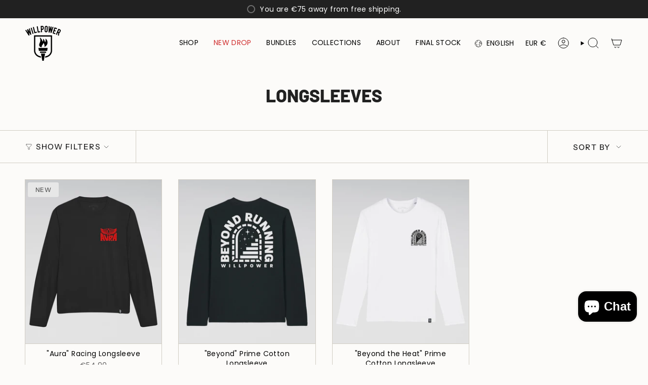

--- FILE ---
content_type: text/javascript; charset=utf-8
request_url: https://www.willpower-running.com/products/willpower-cotton-shirt-grey.js
body_size: 1280
content:
{"id":10597862408456,"title":"Willpower Cotton T-Shirt","handle":"willpower-cotton-shirt-grey","description":"\u003cp\u003eOur ever classic cotton shirt. This 100% organic cotton shirt has a unisex medium fit and weighs heavy. It's made to last for ages and you're gonna want to wear it every day.\u003cbr\u003e\u003c\/p\u003e\n\u003cp\u003e\u003cem\u003eNobody's got style like us.\u003c\/em\u003e\u003c\/p\u003e","published_at":"2025-11-26T16:33:26+01:00","created_at":"2025-11-16T14:09:32+01:00","vendor":"Classics","type":"Shirts","tags":["_badge_NEW","Alma Mater","Bestseller","CLASSICS","core","Cotton","Eco Friendly","Fair Conditions","frontrow","Grey","Organic Cotton","STTU169","Unisex","Vegan","White"],"price":4990,"price_min":4990,"price_max":4990,"available":true,"price_varies":false,"compare_at_price":null,"compare_at_price_min":0,"compare_at_price_max":0,"compare_at_price_varies":false,"variants":[{"id":52807113736456,"title":"Gray \/ XXS","option1":"Gray","option2":"XXS","option3":null,"sku":"SKU-18600000-01","requires_shipping":true,"taxable":true,"featured_image":{"id":74609663836424,"product_id":10597862408456,"position":1,"created_at":"2025-11-16T14:09:49+01:00","updated_at":"2025-11-30T16:03:29+01:00","alt":null,"width":2400,"height":3030,"src":"https:\/\/cdn.shopify.com\/s\/files\/1\/1586\/0171\/files\/WP_Product_Classics_Cotton-Shirt_Front_Grey.jpg?v=1764515009","variant_ids":[52807113736456,52807113769224,52807113801992,52807113834760,52807113867528,52807113900296,52807113933064]},"available":true,"name":"Willpower Cotton T-Shirt - Gray \/ XXS","public_title":"Gray \/ XXS","options":["Gray","XXS"],"price":4990,"weight":400,"compare_at_price":null,"inventory_quantity":1,"inventory_management":"shopify","inventory_policy":"deny","barcode":"1860000001","featured_media":{"alt":null,"id":61918149345544,"position":1,"preview_image":{"aspect_ratio":0.792,"height":3030,"width":2400,"src":"https:\/\/cdn.shopify.com\/s\/files\/1\/1586\/0171\/files\/WP_Product_Classics_Cotton-Shirt_Front_Grey.jpg?v=1764515009"}},"requires_selling_plan":false,"selling_plan_allocations":[]},{"id":52807113769224,"title":"Gray \/ XS","option1":"Gray","option2":"XS","option3":null,"sku":"SKU-18600000-02","requires_shipping":true,"taxable":true,"featured_image":{"id":74609663836424,"product_id":10597862408456,"position":1,"created_at":"2025-11-16T14:09:49+01:00","updated_at":"2025-11-30T16:03:29+01:00","alt":null,"width":2400,"height":3030,"src":"https:\/\/cdn.shopify.com\/s\/files\/1\/1586\/0171\/files\/WP_Product_Classics_Cotton-Shirt_Front_Grey.jpg?v=1764515009","variant_ids":[52807113736456,52807113769224,52807113801992,52807113834760,52807113867528,52807113900296,52807113933064]},"available":true,"name":"Willpower Cotton T-Shirt - Gray \/ XS","public_title":"Gray \/ XS","options":["Gray","XS"],"price":4990,"weight":400,"compare_at_price":null,"inventory_quantity":1,"inventory_management":"shopify","inventory_policy":"deny","barcode":"1860000002","featured_media":{"alt":null,"id":61918149345544,"position":1,"preview_image":{"aspect_ratio":0.792,"height":3030,"width":2400,"src":"https:\/\/cdn.shopify.com\/s\/files\/1\/1586\/0171\/files\/WP_Product_Classics_Cotton-Shirt_Front_Grey.jpg?v=1764515009"}},"requires_selling_plan":false,"selling_plan_allocations":[]},{"id":52807113801992,"title":"Gray \/ S","option1":"Gray","option2":"S","option3":null,"sku":"SKU-18600000-03","requires_shipping":true,"taxable":true,"featured_image":{"id":74609663836424,"product_id":10597862408456,"position":1,"created_at":"2025-11-16T14:09:49+01:00","updated_at":"2025-11-30T16:03:29+01:00","alt":null,"width":2400,"height":3030,"src":"https:\/\/cdn.shopify.com\/s\/files\/1\/1586\/0171\/files\/WP_Product_Classics_Cotton-Shirt_Front_Grey.jpg?v=1764515009","variant_ids":[52807113736456,52807113769224,52807113801992,52807113834760,52807113867528,52807113900296,52807113933064]},"available":true,"name":"Willpower Cotton T-Shirt - Gray \/ S","public_title":"Gray \/ S","options":["Gray","S"],"price":4990,"weight":400,"compare_at_price":null,"inventory_quantity":2,"inventory_management":"shopify","inventory_policy":"deny","barcode":"1860000003","featured_media":{"alt":null,"id":61918149345544,"position":1,"preview_image":{"aspect_ratio":0.792,"height":3030,"width":2400,"src":"https:\/\/cdn.shopify.com\/s\/files\/1\/1586\/0171\/files\/WP_Product_Classics_Cotton-Shirt_Front_Grey.jpg?v=1764515009"}},"requires_selling_plan":false,"selling_plan_allocations":[]},{"id":52807113834760,"title":"Gray \/ M","option1":"Gray","option2":"M","option3":null,"sku":"SKU-18600000-04","requires_shipping":true,"taxable":true,"featured_image":{"id":74609663836424,"product_id":10597862408456,"position":1,"created_at":"2025-11-16T14:09:49+01:00","updated_at":"2025-11-30T16:03:29+01:00","alt":null,"width":2400,"height":3030,"src":"https:\/\/cdn.shopify.com\/s\/files\/1\/1586\/0171\/files\/WP_Product_Classics_Cotton-Shirt_Front_Grey.jpg?v=1764515009","variant_ids":[52807113736456,52807113769224,52807113801992,52807113834760,52807113867528,52807113900296,52807113933064]},"available":true,"name":"Willpower Cotton T-Shirt - Gray \/ M","public_title":"Gray \/ M","options":["Gray","M"],"price":4990,"weight":400,"compare_at_price":null,"inventory_quantity":2,"inventory_management":"shopify","inventory_policy":"deny","barcode":"1860000004","featured_media":{"alt":null,"id":61918149345544,"position":1,"preview_image":{"aspect_ratio":0.792,"height":3030,"width":2400,"src":"https:\/\/cdn.shopify.com\/s\/files\/1\/1586\/0171\/files\/WP_Product_Classics_Cotton-Shirt_Front_Grey.jpg?v=1764515009"}},"requires_selling_plan":false,"selling_plan_allocations":[]},{"id":52807113867528,"title":"Gray \/ L","option1":"Gray","option2":"L","option3":null,"sku":"SKU-18600000-05","requires_shipping":true,"taxable":true,"featured_image":{"id":74609663836424,"product_id":10597862408456,"position":1,"created_at":"2025-11-16T14:09:49+01:00","updated_at":"2025-11-30T16:03:29+01:00","alt":null,"width":2400,"height":3030,"src":"https:\/\/cdn.shopify.com\/s\/files\/1\/1586\/0171\/files\/WP_Product_Classics_Cotton-Shirt_Front_Grey.jpg?v=1764515009","variant_ids":[52807113736456,52807113769224,52807113801992,52807113834760,52807113867528,52807113900296,52807113933064]},"available":false,"name":"Willpower Cotton T-Shirt - Gray \/ L","public_title":"Gray \/ L","options":["Gray","L"],"price":4990,"weight":400,"compare_at_price":null,"inventory_quantity":0,"inventory_management":"shopify","inventory_policy":"deny","barcode":"1860000005","featured_media":{"alt":null,"id":61918149345544,"position":1,"preview_image":{"aspect_ratio":0.792,"height":3030,"width":2400,"src":"https:\/\/cdn.shopify.com\/s\/files\/1\/1586\/0171\/files\/WP_Product_Classics_Cotton-Shirt_Front_Grey.jpg?v=1764515009"}},"requires_selling_plan":false,"selling_plan_allocations":[]},{"id":52807113900296,"title":"Gray \/ XL","option1":"Gray","option2":"XL","option3":null,"sku":"SKU-18600000-06","requires_shipping":true,"taxable":true,"featured_image":{"id":74609663836424,"product_id":10597862408456,"position":1,"created_at":"2025-11-16T14:09:49+01:00","updated_at":"2025-11-30T16:03:29+01:00","alt":null,"width":2400,"height":3030,"src":"https:\/\/cdn.shopify.com\/s\/files\/1\/1586\/0171\/files\/WP_Product_Classics_Cotton-Shirt_Front_Grey.jpg?v=1764515009","variant_ids":[52807113736456,52807113769224,52807113801992,52807113834760,52807113867528,52807113900296,52807113933064]},"available":false,"name":"Willpower Cotton T-Shirt - Gray \/ XL","public_title":"Gray \/ XL","options":["Gray","XL"],"price":4990,"weight":400,"compare_at_price":null,"inventory_quantity":0,"inventory_management":"shopify","inventory_policy":"deny","barcode":"1860000006","featured_media":{"alt":null,"id":61918149345544,"position":1,"preview_image":{"aspect_ratio":0.792,"height":3030,"width":2400,"src":"https:\/\/cdn.shopify.com\/s\/files\/1\/1586\/0171\/files\/WP_Product_Classics_Cotton-Shirt_Front_Grey.jpg?v=1764515009"}},"requires_selling_plan":false,"selling_plan_allocations":[]},{"id":52807113933064,"title":"Gray \/ XXL","option1":"Gray","option2":"XXL","option3":null,"sku":"SKU-18600000-07","requires_shipping":true,"taxable":true,"featured_image":{"id":74609663836424,"product_id":10597862408456,"position":1,"created_at":"2025-11-16T14:09:49+01:00","updated_at":"2025-11-30T16:03:29+01:00","alt":null,"width":2400,"height":3030,"src":"https:\/\/cdn.shopify.com\/s\/files\/1\/1586\/0171\/files\/WP_Product_Classics_Cotton-Shirt_Front_Grey.jpg?v=1764515009","variant_ids":[52807113736456,52807113769224,52807113801992,52807113834760,52807113867528,52807113900296,52807113933064]},"available":true,"name":"Willpower Cotton T-Shirt - Gray \/ XXL","public_title":"Gray \/ XXL","options":["Gray","XXL"],"price":4990,"weight":400,"compare_at_price":null,"inventory_quantity":1,"inventory_management":"shopify","inventory_policy":"deny","barcode":"1860000007","featured_media":{"alt":null,"id":61918149345544,"position":1,"preview_image":{"aspect_ratio":0.792,"height":3030,"width":2400,"src":"https:\/\/cdn.shopify.com\/s\/files\/1\/1586\/0171\/files\/WP_Product_Classics_Cotton-Shirt_Front_Grey.jpg?v=1764515009"}},"requires_selling_plan":false,"selling_plan_allocations":[]},{"id":53076431536392,"title":"White \/ XXS","option1":"White","option2":"XXS","option3":null,"sku":"SKU-18500000-01","requires_shipping":true,"taxable":true,"featured_image":{"id":76214922051848,"product_id":10597862408456,"position":2,"created_at":"2026-01-03T20:55:33+01:00","updated_at":"2026-01-03T20:56:15+01:00","alt":null,"width":2400,"height":3030,"src":"https:\/\/cdn.shopify.com\/s\/files\/1\/1586\/0171\/files\/WP_Product_Classics_Cotton-Shirt_Front_White_cebd84c7-ecc0-45dd-ae12-266316684e99.jpg?v=1767470175","variant_ids":[53076431536392,53076431569160,53076431601928,53076431634696,53076431667464,53076431700232,53076431733000]},"available":true,"name":"Willpower Cotton T-Shirt - White \/ XXS","public_title":"White \/ XXS","options":["White","XXS"],"price":4990,"weight":400,"compare_at_price":null,"inventory_quantity":1,"inventory_management":"shopify","inventory_policy":"deny","barcode":"1850000001","featured_media":{"alt":null,"id":63497875521800,"position":2,"preview_image":{"aspect_ratio":0.792,"height":3030,"width":2400,"src":"https:\/\/cdn.shopify.com\/s\/files\/1\/1586\/0171\/files\/WP_Product_Classics_Cotton-Shirt_Front_White_cebd84c7-ecc0-45dd-ae12-266316684e99.jpg?v=1767470175"}},"requires_selling_plan":false,"selling_plan_allocations":[]},{"id":53076431569160,"title":"White \/ XS","option1":"White","option2":"XS","option3":null,"sku":"SKU-18500000-02","requires_shipping":true,"taxable":true,"featured_image":{"id":76214922051848,"product_id":10597862408456,"position":2,"created_at":"2026-01-03T20:55:33+01:00","updated_at":"2026-01-03T20:56:15+01:00","alt":null,"width":2400,"height":3030,"src":"https:\/\/cdn.shopify.com\/s\/files\/1\/1586\/0171\/files\/WP_Product_Classics_Cotton-Shirt_Front_White_cebd84c7-ecc0-45dd-ae12-266316684e99.jpg?v=1767470175","variant_ids":[53076431536392,53076431569160,53076431601928,53076431634696,53076431667464,53076431700232,53076431733000]},"available":true,"name":"Willpower Cotton T-Shirt - White \/ XS","public_title":"White \/ XS","options":["White","XS"],"price":4990,"weight":400,"compare_at_price":null,"inventory_quantity":1,"inventory_management":"shopify","inventory_policy":"deny","barcode":"1850000002","featured_media":{"alt":null,"id":63497875521800,"position":2,"preview_image":{"aspect_ratio":0.792,"height":3030,"width":2400,"src":"https:\/\/cdn.shopify.com\/s\/files\/1\/1586\/0171\/files\/WP_Product_Classics_Cotton-Shirt_Front_White_cebd84c7-ecc0-45dd-ae12-266316684e99.jpg?v=1767470175"}},"requires_selling_plan":false,"selling_plan_allocations":[]},{"id":53076431601928,"title":"White \/ S","option1":"White","option2":"S","option3":null,"sku":"SKU-18500000-03","requires_shipping":true,"taxable":true,"featured_image":{"id":76214922051848,"product_id":10597862408456,"position":2,"created_at":"2026-01-03T20:55:33+01:00","updated_at":"2026-01-03T20:56:15+01:00","alt":null,"width":2400,"height":3030,"src":"https:\/\/cdn.shopify.com\/s\/files\/1\/1586\/0171\/files\/WP_Product_Classics_Cotton-Shirt_Front_White_cebd84c7-ecc0-45dd-ae12-266316684e99.jpg?v=1767470175","variant_ids":[53076431536392,53076431569160,53076431601928,53076431634696,53076431667464,53076431700232,53076431733000]},"available":true,"name":"Willpower Cotton T-Shirt - White \/ S","public_title":"White \/ S","options":["White","S"],"price":4990,"weight":400,"compare_at_price":null,"inventory_quantity":2,"inventory_management":"shopify","inventory_policy":"deny","barcode":"1850000003","featured_media":{"alt":null,"id":63497875521800,"position":2,"preview_image":{"aspect_ratio":0.792,"height":3030,"width":2400,"src":"https:\/\/cdn.shopify.com\/s\/files\/1\/1586\/0171\/files\/WP_Product_Classics_Cotton-Shirt_Front_White_cebd84c7-ecc0-45dd-ae12-266316684e99.jpg?v=1767470175"}},"requires_selling_plan":false,"selling_plan_allocations":[]},{"id":53076431634696,"title":"White \/ M","option1":"White","option2":"M","option3":null,"sku":"SKU-18500000-04","requires_shipping":true,"taxable":true,"featured_image":{"id":76214922051848,"product_id":10597862408456,"position":2,"created_at":"2026-01-03T20:55:33+01:00","updated_at":"2026-01-03T20:56:15+01:00","alt":null,"width":2400,"height":3030,"src":"https:\/\/cdn.shopify.com\/s\/files\/1\/1586\/0171\/files\/WP_Product_Classics_Cotton-Shirt_Front_White_cebd84c7-ecc0-45dd-ae12-266316684e99.jpg?v=1767470175","variant_ids":[53076431536392,53076431569160,53076431601928,53076431634696,53076431667464,53076431700232,53076431733000]},"available":false,"name":"Willpower Cotton T-Shirt - White \/ M","public_title":"White \/ M","options":["White","M"],"price":4990,"weight":400,"compare_at_price":null,"inventory_quantity":0,"inventory_management":"shopify","inventory_policy":"deny","barcode":"1850000004","featured_media":{"alt":null,"id":63497875521800,"position":2,"preview_image":{"aspect_ratio":0.792,"height":3030,"width":2400,"src":"https:\/\/cdn.shopify.com\/s\/files\/1\/1586\/0171\/files\/WP_Product_Classics_Cotton-Shirt_Front_White_cebd84c7-ecc0-45dd-ae12-266316684e99.jpg?v=1767470175"}},"requires_selling_plan":false,"selling_plan_allocations":[]},{"id":53076431667464,"title":"White \/ L","option1":"White","option2":"L","option3":null,"sku":"SKU-18500000-05","requires_shipping":true,"taxable":true,"featured_image":{"id":76214922051848,"product_id":10597862408456,"position":2,"created_at":"2026-01-03T20:55:33+01:00","updated_at":"2026-01-03T20:56:15+01:00","alt":null,"width":2400,"height":3030,"src":"https:\/\/cdn.shopify.com\/s\/files\/1\/1586\/0171\/files\/WP_Product_Classics_Cotton-Shirt_Front_White_cebd84c7-ecc0-45dd-ae12-266316684e99.jpg?v=1767470175","variant_ids":[53076431536392,53076431569160,53076431601928,53076431634696,53076431667464,53076431700232,53076431733000]},"available":false,"name":"Willpower Cotton T-Shirt - White \/ L","public_title":"White \/ L","options":["White","L"],"price":4990,"weight":400,"compare_at_price":null,"inventory_quantity":0,"inventory_management":"shopify","inventory_policy":"deny","barcode":"1850000005","featured_media":{"alt":null,"id":63497875521800,"position":2,"preview_image":{"aspect_ratio":0.792,"height":3030,"width":2400,"src":"https:\/\/cdn.shopify.com\/s\/files\/1\/1586\/0171\/files\/WP_Product_Classics_Cotton-Shirt_Front_White_cebd84c7-ecc0-45dd-ae12-266316684e99.jpg?v=1767470175"}},"requires_selling_plan":false,"selling_plan_allocations":[]},{"id":53076431700232,"title":"White \/ XL","option1":"White","option2":"XL","option3":null,"sku":"SKU-18500000-06","requires_shipping":true,"taxable":true,"featured_image":{"id":76214922051848,"product_id":10597862408456,"position":2,"created_at":"2026-01-03T20:55:33+01:00","updated_at":"2026-01-03T20:56:15+01:00","alt":null,"width":2400,"height":3030,"src":"https:\/\/cdn.shopify.com\/s\/files\/1\/1586\/0171\/files\/WP_Product_Classics_Cotton-Shirt_Front_White_cebd84c7-ecc0-45dd-ae12-266316684e99.jpg?v=1767470175","variant_ids":[53076431536392,53076431569160,53076431601928,53076431634696,53076431667464,53076431700232,53076431733000]},"available":true,"name":"Willpower Cotton T-Shirt - White \/ XL","public_title":"White \/ XL","options":["White","XL"],"price":4990,"weight":400,"compare_at_price":null,"inventory_quantity":2,"inventory_management":"shopify","inventory_policy":"deny","barcode":"1850000006","featured_media":{"alt":null,"id":63497875521800,"position":2,"preview_image":{"aspect_ratio":0.792,"height":3030,"width":2400,"src":"https:\/\/cdn.shopify.com\/s\/files\/1\/1586\/0171\/files\/WP_Product_Classics_Cotton-Shirt_Front_White_cebd84c7-ecc0-45dd-ae12-266316684e99.jpg?v=1767470175"}},"requires_selling_plan":false,"selling_plan_allocations":[]},{"id":53076431733000,"title":"White \/ XXL","option1":"White","option2":"XXL","option3":null,"sku":"SKU-18500000-07","requires_shipping":true,"taxable":true,"featured_image":{"id":76214922051848,"product_id":10597862408456,"position":2,"created_at":"2026-01-03T20:55:33+01:00","updated_at":"2026-01-03T20:56:15+01:00","alt":null,"width":2400,"height":3030,"src":"https:\/\/cdn.shopify.com\/s\/files\/1\/1586\/0171\/files\/WP_Product_Classics_Cotton-Shirt_Front_White_cebd84c7-ecc0-45dd-ae12-266316684e99.jpg?v=1767470175","variant_ids":[53076431536392,53076431569160,53076431601928,53076431634696,53076431667464,53076431700232,53076431733000]},"available":true,"name":"Willpower Cotton T-Shirt - White \/ XXL","public_title":"White \/ XXL","options":["White","XXL"],"price":4990,"weight":400,"compare_at_price":null,"inventory_quantity":1,"inventory_management":"shopify","inventory_policy":"deny","barcode":"1850000007","featured_media":{"alt":null,"id":63497875521800,"position":2,"preview_image":{"aspect_ratio":0.792,"height":3030,"width":2400,"src":"https:\/\/cdn.shopify.com\/s\/files\/1\/1586\/0171\/files\/WP_Product_Classics_Cotton-Shirt_Front_White_cebd84c7-ecc0-45dd-ae12-266316684e99.jpg?v=1767470175"}},"requires_selling_plan":false,"selling_plan_allocations":[]}],"images":["\/\/cdn.shopify.com\/s\/files\/1\/1586\/0171\/files\/WP_Product_Classics_Cotton-Shirt_Front_Grey.jpg?v=1764515009","\/\/cdn.shopify.com\/s\/files\/1\/1586\/0171\/files\/WP_Product_Classics_Cotton-Shirt_Front_White_cebd84c7-ecc0-45dd-ae12-266316684e99.jpg?v=1767470175","\/\/cdn.shopify.com\/s\/files\/1\/1586\/0171\/files\/WP_Product_Classics_Cotton-Shirt_Back_HeatherGrey.jpg?v=1767470175","\/\/cdn.shopify.com\/s\/files\/1\/1586\/0171\/files\/WP_Product_Classics_Cotton-Shirt_Back_White_a0aded1a-8ad1-4788-a732-d5bd03f1ef6e.jpg?v=1767470137"],"featured_image":"\/\/cdn.shopify.com\/s\/files\/1\/1586\/0171\/files\/WP_Product_Classics_Cotton-Shirt_Front_Grey.jpg?v=1764515009","options":[{"name":"Color","position":1,"values":["Gray","White"]},{"name":"Size","position":2,"values":["XXS","XS","S","M","L","XL","XXL"]}],"url":"\/products\/willpower-cotton-shirt-grey","media":[{"alt":null,"id":61918149345544,"position":1,"preview_image":{"aspect_ratio":0.792,"height":3030,"width":2400,"src":"https:\/\/cdn.shopify.com\/s\/files\/1\/1586\/0171\/files\/WP_Product_Classics_Cotton-Shirt_Front_Grey.jpg?v=1764515009"},"aspect_ratio":0.792,"height":3030,"media_type":"image","src":"https:\/\/cdn.shopify.com\/s\/files\/1\/1586\/0171\/files\/WP_Product_Classics_Cotton-Shirt_Front_Grey.jpg?v=1764515009","width":2400},{"alt":null,"id":63497875521800,"position":2,"preview_image":{"aspect_ratio":0.792,"height":3030,"width":2400,"src":"https:\/\/cdn.shopify.com\/s\/files\/1\/1586\/0171\/files\/WP_Product_Classics_Cotton-Shirt_Front_White_cebd84c7-ecc0-45dd-ae12-266316684e99.jpg?v=1767470175"},"aspect_ratio":0.792,"height":3030,"media_type":"image","src":"https:\/\/cdn.shopify.com\/s\/files\/1\/1586\/0171\/files\/WP_Product_Classics_Cotton-Shirt_Front_White_cebd84c7-ecc0-45dd-ae12-266316684e99.jpg?v=1767470175","width":2400},{"alt":null,"id":61918149378312,"position":3,"preview_image":{"aspect_ratio":0.792,"height":3030,"width":2400,"src":"https:\/\/cdn.shopify.com\/s\/files\/1\/1586\/0171\/files\/WP_Product_Classics_Cotton-Shirt_Back_HeatherGrey.jpg?v=1767470175"},"aspect_ratio":0.792,"height":3030,"media_type":"image","src":"https:\/\/cdn.shopify.com\/s\/files\/1\/1586\/0171\/files\/WP_Product_Classics_Cotton-Shirt_Back_HeatherGrey.jpg?v=1767470175","width":2400},{"alt":null,"id":63497875554568,"position":4,"preview_image":{"aspect_ratio":0.792,"height":3030,"width":2400,"src":"https:\/\/cdn.shopify.com\/s\/files\/1\/1586\/0171\/files\/WP_Product_Classics_Cotton-Shirt_Back_White_a0aded1a-8ad1-4788-a732-d5bd03f1ef6e.jpg?v=1767470137"},"aspect_ratio":0.792,"height":3030,"media_type":"image","src":"https:\/\/cdn.shopify.com\/s\/files\/1\/1586\/0171\/files\/WP_Product_Classics_Cotton-Shirt_Back_White_a0aded1a-8ad1-4788-a732-d5bd03f1ef6e.jpg?v=1767470137","width":2400}],"requires_selling_plan":false,"selling_plan_groups":[]}

--- FILE ---
content_type: text/javascript
request_url: https://www.willpower-running.com/cdn/shop/t/53/assets/product-info.js?v=38535501611784670381759989925
body_size: 2796
content:
!function(){"use strict";class t extends window.theme.DeferredMedia{constructor(){super()}loadContent(){super.loadContent(),Shopify.loadFeatures([{name:"model-viewer-ui",version:"1.0",onLoad:this.setupModelViewerUI.bind(this)}])}setupModelViewerUI(t){t||(this.modelViewerUI=new Shopify.ModelViewerUI(this.querySelector("model-viewer")))}}window.ProductModel={loadShopifyXR(){Shopify.loadFeatures([{name:"shopify-xr",version:"1.0",onLoad:this.setupShopifyXR.bind(this)}])},setupShopifyXR(t){t||(window.ShopifyXR?(document.querySelectorAll('[id^="ProductJSON-"]').forEach((t=>{window.ShopifyXR.addModels(JSON.parse(t.textContent)),t.remove()})),window.ShopifyXR.setupXRElements()):document.addEventListener("shopify_xr_initialized",(()=>this.setupShopifyXR())))}},window.addEventListener("DOMContentLoaded",(()=>{window.ProductModel&&window.ProductModel.loadShopifyXR()})),customElements.get("product-info")||customElements.define("product-info",class extends HTMLElement{quantityInput=void 0;quantityForm=void 0;onVariantChangeUnsubscriber=void 0;cartUpdateUnsubscriber=void 0;abortController=void 0;pendingRequestUrl=null;preProcessHtmlCallbacks=[];postProcessHtmlCallbacks=[];currentVariant=null;constructor(){super(),this.quantityInput=this.querySelector("[data-quantity-input]"),this.productImages=this.querySelector("product-images"),this.productMediaList=this.querySelector("[data-product-media-list]"),this.variantImageScroll="true"===this.getAttribute("data-variant-image-scroll"),this.productFormWrapper=this.querySelector("[data-form-wrapper]"),this.productForm=this.querySelector("product-form")}connectedCallback(){this.initializeProductSwapUtility();try{const t=this.dataset.productHandle;window.Shopify?.Products?.recordRecentlyViewed&&(t?window.Shopify.Products.recordRecentlyViewed({handle:t}):window.Shopify.Products.recordRecentlyViewed())}catch(t){console.warn("Recently viewed recording error:",t)}this.onVariantChangeUnsubscriber=subscribe(theme.PUB_SUB_EVENTS.optionValueSelectionChange,this.handleOptionValueChange.bind(this)),this.initQuantityHandlers(),this.initProductNotificationHandlers(),this.dispatchEvent(new CustomEvent("theme:product-info:loaded",{bubbles:!0})),this.variantOptionImages=this.querySelectorAll("[data-variant-option-image]"),this.variantOptionImages.length>1&&this.optionImagesWidth(),this.updatePreorderState(),this.checkLiveCartInfo(),this.checkLiveCartInfoCallback=()=>this.checkLiveCartInfo(),document.addEventListener("theme:cart-drawer:close",this.checkLiveCartInfoCallback)}checkLiveCartInfo(){const t=this.productForm?.variantIdInput,e=t?t.value:null;if(!e)return;const i=this.quantityInput?parseInt(this.quantityInput.value,10):1,r=`${theme.routes.root}products/${this.dataset.productHandle}?section_id=api-live-cart-info&variant=${e}`;fetch(r).then((t=>t.text())).then((t=>{const e=(new DOMParser).parseFromString(t,"text/html"),r=Number(e.querySelector("[data-item-count-for-variant]").innerHTML),a=e.querySelector("[data-max-inventory]").innerHTML,o=Number(a),n=Boolean(i+r>o),s=""!==a&&n,u=""!==a&&r===o?"form":"cart",d=this.querySelector("[data-product-form]");d&&(d.setAttribute("data-max-inventory-reached",s),d.setAttribute("data-error-message-position",u))})).catch((t=>{console.warn("Failed to check live cart info:",t)}))}addPreProcessCallback(t){this.preProcessHtmlCallbacks.push(t)}initQuantityHandlers(){this.quantityInput&&(this.quantityForm=this.querySelector(".product-form__quantity"),this.quantityForm&&(this.setQuantityBoundaries(),this.quantityInput.addEventListener("change",(()=>this.updateButtonPrice())),this.quantityInput.addEventListener("change",(()=>this.checkLiveCartInfo())),this.dataset.originalSection||(this.cartUpdateUnsubscriber=subscribe(theme.PUB_SUB_EVENTS.cartUpdate,this.fetchQuantityRules.bind(this)))))}disconnectedCallback(){this.onVariantChangeUnsubscriber(),this.cartUpdateUnsubscriber?.(),document.removeEventListener("theme:cart-drawer:close",this.checkLiveCartInfoCallback)}initializeProductSwapUtility(){this.postProcessHtmlCallbacks.push((t=>{window?.Shopify?.PaymentButton?.init(),window?.ProductModel?.loadShopifyXR(),this.optionImagesWidth(t)}))}optionImagesWidth(t=this){const e=t.querySelectorAll("[data-variant-option-image]");if(e.length>1){let t=0;requestAnimationFrame((()=>{e.forEach((e=>{const i=e.clientWidth;i>t&&(t=i)})),e.forEach((e=>{const i=e.closest("[data-variant-buttons]");i&&i.style?.setProperty("--option-image-width",t+"px")}))}))}}handleOptionValueChange({data:{event:t,target:e,selectedOptionValues:i}}){if(!this.contains(t.target))return;this.resetProductFormState();const r=e.dataset.productUrl||this.pendingRequestUrl||this.dataset.url;this.pendingRequestUrl=r;const a=this.dataset.url!==r,o="true"===this.dataset.updateUrl&&a;this.renderProductInfo({requestUrl:this.buildRequestUrlWithParams(r,i,o),targetId:e.id,callback:a?this.handleSwapProduct(r,o):this.handleUpdateProductInfo(r)})}resetProductFormState(){this.productForm?.toggleSubmitButton(!0)}handleSwapProduct(t,e){return i=>{this.productModal?.remove();const r=e?"product-info[id^='MainProduct']":"product-info",a=this.getSelectedVariant(i.querySelector(r));this.updateURL(t,a?.id),e?(document.querySelector("head title").innerHTML=i.querySelector("head title").innerHTML,HTMLUpdateUtility.viewTransition(document.querySelector("main"),i.querySelector("main"),this.preProcessHtmlCallbacks,this.postProcessHtmlCallbacks)):HTMLUpdateUtility.viewTransition(this,i.querySelector("product-info"),this.preProcessHtmlCallbacks,this.postProcessHtmlCallbacks),requestAnimationFrame((()=>this.optionImagesWidth()))}}renderProductInfo({requestUrl:t,targetId:e,callback:i}){this.abortController?.abort(),this.abortController=new AbortController,fetch(t,{signal:this.abortController.signal}).then((t=>t.text())).then((t=>{this.pendingRequestUrl=null;const e=(new DOMParser).parseFromString(t,"text/html");i(e)})).then((()=>{document.querySelector(`#${e}`)?.focus()})).catch((t=>{"AbortError"===t.name?console.log("Fetch aborted by user"):console.error(t)}))}getSelectedVariant(t){const e=t.querySelector("variant-selects [data-selected-variant]")?.innerHTML;return e?JSON.parse(e):null}buildRequestUrlWithParams(t,e,i=!1){const r=[];return!i&&r.push(`section_id=${this.sectionId}`),e.length&&r.push(`option_values=${e.join(",")}`),`${t}?${r.join("&")}`}updateOptionValues(t){const e=t.querySelector("variant-selects");e&&HTMLUpdateUtility.viewTransition(this.variantSelectors,e,this.preProcessHtmlCallbacks)}showSoldoutNotificationButton(t){this.productFormWrapper.classList.contains("show-product-notification")&&(t?this.productFormWrapper.classList.add("variant--soldout"):this.productFormWrapper.classList.remove("variant--soldout"))}updatePreorderState(t=this){this.submitButton=t.querySelector(`#ProductSubmitButton-${this.sectionId}`),this.isPreorder="true"===this.submitButton?.dataset.preorder,this.preorderInput=this.querySelector("[data-product-preorder]"),this.preorderInput&&(this.preorderInput.disabled=!this.isPreorder)}handleUpdateProductInfo(t){return e=>{const i=this.getSelectedVariant(e);if(this.pickupAvailability?.update(i),this.updateOptionValues(e),this.updateURL(t,i?.id),this.updateVariantInputs(i?.id),!i)return void this.setUnavailable();this.updatePreorderState(e);const r=!this.submitButton||this.submitButton.hasAttribute("disabled");this.isPreorder&&!r?(this.productForm?.toggleSubmitButton(!1,window.theme.strings.preOrder),this.showSoldoutNotificationButton(!1)):r?(this.productForm?.toggleSubmitButton(!0,window.theme.strings.soldOut),this.showSoldoutNotificationButton(!0)):(this.productForm?.toggleSubmitButton(!1,window.theme.strings.addToCart),this.showSoldoutNotificationButton(!1)),this.updateMedia(i?.featured_media?.id);const a=(t,i=(t=>!1))=>{const r=e.getElementById(`${t}-${this.sectionId}`),a=this.querySelector(`#${t}-${this.dataset.section}`);r&&a&&(a.innerHTML=r.innerHTML,a.classList.toggle("hidden",i(r)))};a("Price"),a("Sku",(({classList:t})=>t.contains("hidden"))),a("Inventory"),a("Volume"),a("Price-Per-Item",(({classList:t})=>t.contains("hidden"))),a("CartBar"),a("Preorder"),a("Badges"),this.updateQuantityRules(this.sectionId,e),this.querySelector(`#Quantity-Rules-${this.dataset.section}`)?.classList.remove("hidden"),this.querySelector(`#Volume-Note-${this.dataset.section}`)?.classList.remove("hidden"),this.updateButtonPrice(),this.optionImagesWidth(),publish(theme.PUB_SUB_EVENTS.variantChange,{data:{sectionId:this.sectionId,html:e,variant:i}})}}updateVariantInputs(t){this.querySelectorAll(`#product-form-${this.dataset.section}, #product-form-installment-${this.dataset.section}`).forEach((e=>{const i=e.querySelector('input[name="id"]');i.value=t??"",i.dispatchEvent(new Event("change",{bubbles:!0}))}))}updateURL(t,e){this.querySelector("share-button")?.updateUrl(`${window.theme.routes.shop_url}${t}${e?`?variant=${e}`:""}`),"false"!==this.dataset.updateUrl&&window.history.replaceState({},"",`${t}${e?`?variant=${e}`:""}`)}setUnavailable(){this.productForm?.toggleSubmitButton(!0,window.theme.strings.unavailable),this.showSoldoutNotificationButton(!1);const t=["price","Inventory","Sku","Price-Per-Item","Volume-Note","Volume","Quantity-Rules"].map((t=>`#${t}-${this.dataset.section}`)).join(", ");document.querySelectorAll(t).forEach((({classList:t})=>t.add("hidden")))}updateMedia(t){if(!t)return;const e=this.querySelector(`[data-image-id="${t}"]`);if(!e)return;const i=e.getAttribute("data-media-id"),r=!window.theme.isMobile();e.dispatchEvent(new CustomEvent("theme:media:select",{bubbles:!0,detail:{id:i}})),requestAnimationFrame((()=>{if(r&&!this.productImages.hasAttribute("data-fader-desktop")&&this.variantImageScroll){const t=e.getBoundingClientRect().top;document.dispatchEvent(new CustomEvent("theme:tooltip:close",{bubbles:!1,detail:{hideTransition:!1}})),window.theme.scrollTo(t)}r||this.productImages.hasAttribute("data-fader-mobile")||this.productMediaList.scrollTo({left:e.offsetLeft})}))}setQuantityBoundaries(){const t={cartQuantity:this.quantityInput.dataset.cartQuantity?parseInt(this.quantityInput.dataset.cartQuantity):0,min:this.quantityInput.dataset.min?parseInt(this.quantityInput.dataset.min):1,max:this.quantityInput.dataset.max?parseInt(this.quantityInput.dataset.max):null,step:this.quantityInput.step?parseInt(this.quantityInput.step):1};let e=t.min;const i=null===t.max?t.max:t.max-t.cartQuantity;null!==i&&(e=Math.min(e,i)),t.cartQuantity>=t.min&&(e=Math.min(e,t.step)),this.quantityInput.min=e,i?this.quantityInput.max=i:this.quantityInput.removeAttribute("max"),this.quantityInput.value=e,publish(theme.PUB_SUB_EVENTS.quantityUpdate,void 0),this.updateButtonPrice()}fetchQuantityRules(){const t=this.productForm?.variantIdInput?.value;if(t)return this.querySelector(".quantity__rules-cart .loading__spinner").classList.remove("hidden"),fetch(`${this.dataset.url}?variant=${t}&section_id=${this.dataset.section}`).then((t=>t.text())).then((t=>{const e=(new DOMParser).parseFromString(t,"text/html");this.updateQuantityRules(this.dataset.section,e)})).catch((t=>{console.warn("Failed to fetch quantity rules:",t)})).finally((()=>{this.querySelector(".quantity__rules-cart .loading__spinner")?.classList.add("hidden")}))}updateQuantityRules(t,e){if(!this.quantityInput)return;this.setQuantityBoundaries();const i=e.getElementById(`Quantity-Form-${t}`),r=["[data-quantity-input]","[data-quantity-rules]","[data-quantity-label]"];for(let t of r){const e=this.quantityForm.querySelector(t),r=i.querySelector(t);if(e&&r)if("[data-quantity-input]"===t){const t=["data-cart-quantity","data-min","data-max","step"];for(let i of t){const t=r.getAttribute(i);null!==t?e.setAttribute(i,t):e.removeAttribute(i)}}else e.innerHTML=r.innerHTML}this.updateButtonPrice()}updateButtonPrice(){const t=this.querySelector("[data-product-price]");if(!t)return;const e=this.getSelectedVariant(this)||null;if(!e)return;const i=this.quantityInput&&parseInt(this.quantityInput.value||"1",10)||1,r=e.price||0,a=e.compare_at_price||0,o=r*i,n=a>r?a*i:0,s=0===o?window.theme.strings.free:window.theme.formatMoney(o,theme.moneyFormat);let u=s;if(n){u=`${s} <s>${window.theme.formatMoney(n,theme.moneyFormat)}</s>`}t.innerHTML=u}initProductNotificationHandlers(){const t=this.querySelector("product-notification");if(!t)return;const e=t.closest("popup-component")?.querySelector("[data-popup-open]");this.querySelectorAll("[data-notification-popup-button]")?.forEach((t=>{t.addEventListener("click",(t=>{t.preventDefault(),e.dispatchEvent(new Event("click"))}))}))}get productModal(){return document.querySelector(`#ProductModal-${this.dataset.section}`)}get pickupAvailability(){return this.querySelector("pickup-availability")}get variantSelectors(){return this.querySelector("variant-selects")}get relatedProducts(){const t=SectionId.getIdForSection(SectionId.parseId(this.sectionId),"related-products");return document.querySelector(`product-recommendations[data-section-id^="${t}"]`)}get quickOrderList(){const t=SectionId.getIdForSection(SectionId.parseId(this.sectionId),"quick_order_list");return document.querySelector(`quick-order-list[data-id^="${t}"]`)}get sectionId(){return this.dataset.originalSection||this.dataset.section}}),customElements.get("product-model")||customElements.define("product-model",t)}();
